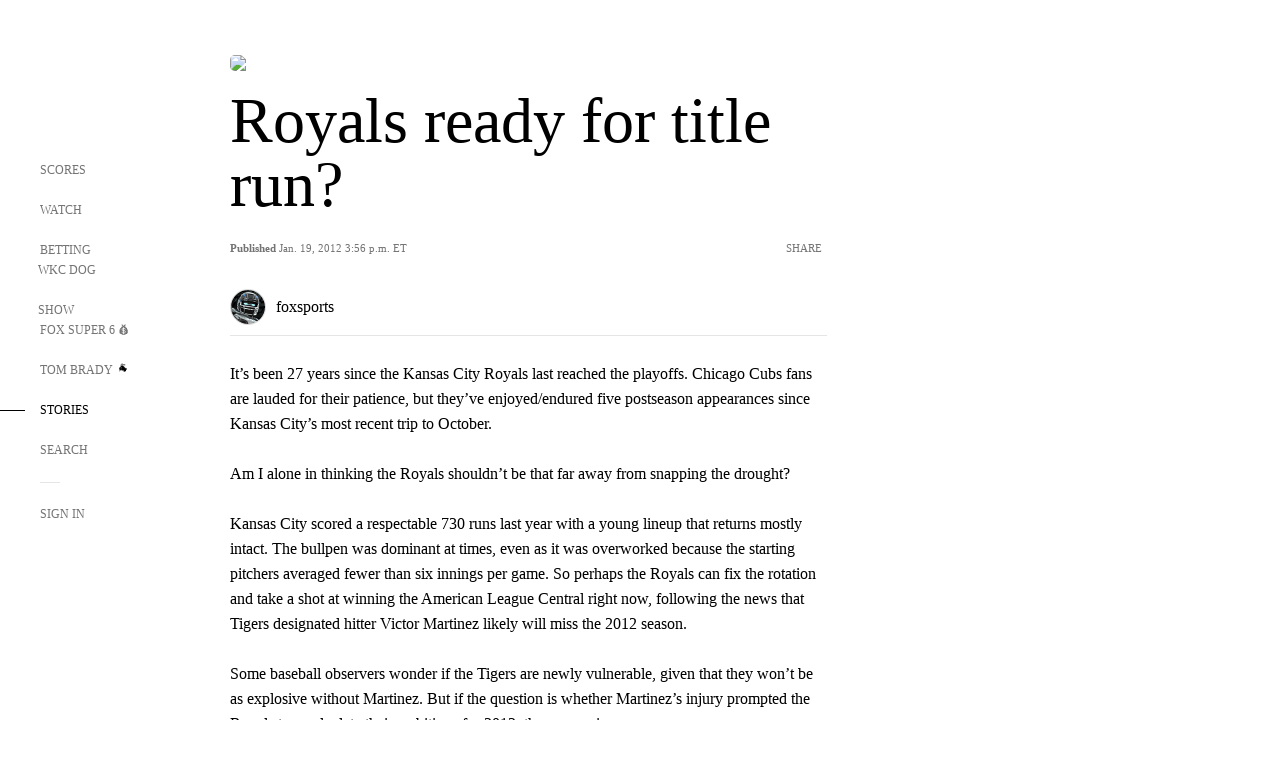

--- FILE ---
content_type: text/html; charset=utf-8
request_url: https://www.google.com/recaptcha/api2/aframe
body_size: 266
content:
<!DOCTYPE HTML><html><head><meta http-equiv="content-type" content="text/html; charset=UTF-8"></head><body><script nonce="WOkitf50L7_rXAny27EMgg">/** Anti-fraud and anti-abuse applications only. See google.com/recaptcha */ try{var clients={'sodar':'https://pagead2.googlesyndication.com/pagead/sodar?'};window.addEventListener("message",function(a){try{if(a.source===window.parent){var b=JSON.parse(a.data);var c=clients[b['id']];if(c){var d=document.createElement('img');d.src=c+b['params']+'&rc='+(localStorage.getItem("rc::a")?sessionStorage.getItem("rc::b"):"");window.document.body.appendChild(d);sessionStorage.setItem("rc::e",parseInt(sessionStorage.getItem("rc::e")||0)+1);localStorage.setItem("rc::h",'1769885404443');}}}catch(b){}});window.parent.postMessage("_grecaptcha_ready", "*");}catch(b){}</script></body></html>